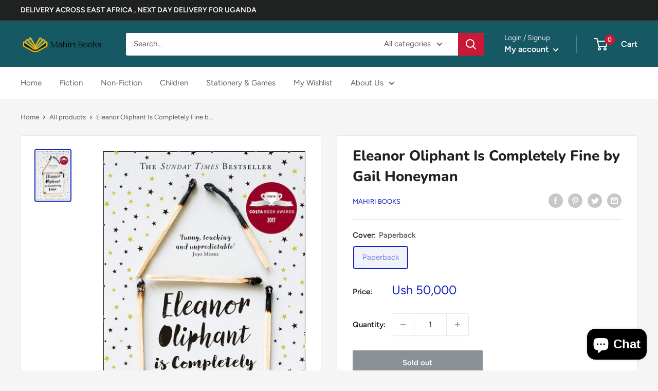

--- FILE ---
content_type: text/javascript
request_url: https://mahiribooks.com/cdn/shop/t/6/assets/custom.js?v=90373254691674712701624549932
body_size: -661
content:
//# sourceMappingURL=/cdn/shop/t/6/assets/custom.js.map?v=90373254691674712701624549932


--- FILE ---
content_type: image/svg+xml
request_url: https://trust.conversionbear.com/static/badges/airtel_color_card.svg
body_size: 11703
content:
<svg width="115" height="80" viewBox="0 0 115 80" fill="none" xmlns="http://www.w3.org/2000/svg">
<rect x="0.5" y="0.5" width="114" height="79" rx="9.5" fill="url(#paint0_linear)"/>
<rect x="0.5" y="0.5" width="114" height="79" rx="9.5" stroke="#E8E8E8"/>
<rect x="0.5" y="0.5" width="114" height="79" rx="9.5" stroke="#EDEDED"/>
<path d="M54.918 47.1914C54.5587 47.4449 53.8232 47.6623 53.024 47.6623C51.5572 47.6623 50.8973 46.5358 50.9246 45.2256C50.9476 44.1399 51.6242 42.9093 53.4565 42.9093L54.918 42.9086V47.1914ZM53.4096 35.1485C51.6688 35.1485 50.1022 35.6407 48.4923 36.4403L48.0813 36.6522L49.0615 38.8392L49.614 38.5779C50.754 38.0678 51.9685 37.7256 53.0607 37.7713C54.3827 37.8264 54.9233 38.4324 54.9233 39.6971V40.439H52.762C49.2877 40.439 47.1259 42.281 47.0632 45.1404C47.0632 47.8578 49.329 50.1969 52.4787 50.1969C55.0203 50.1969 57.1739 49.3724 58.6249 47.9188V40.1647C58.6249 36.389 55.9293 35.1485 53.4096 35.1485ZM105.011 47.6526V49.9458C105.011 49.9458 104.241 50.0929 103.617 50.0929C100.705 50.0929 98.9659 48.7209 98.9659 45.5172V32.0057L102.623 31.3828V45.7541C102.623 46.8644 102.942 47.5289 104.461 47.6471C104.668 47.6623 105.011 47.6526 105.011 47.6526ZM88.971 40.8303C89.0329 39.423 89.6185 37.9766 91.059 37.9766C92.6799 37.9766 92.9192 39.7352 92.9192 40.8303H88.971ZM91.8475 47.6359C90.8475 47.6359 90.1729 47.308 89.7304 46.8307C89.0739 46.1218 88.7831 44.6643 88.8622 43.115H96.7268V42.7534C96.6567 37.6052 94.9013 35.2601 91.059 35.2601C86.7703 35.2601 85.1 39.2051 85.0685 42.9119C85.0424 45.2569 85.9266 47.618 87.5436 48.9629C88.5286 49.7809 89.8945 50.2345 91.4773 50.2345C92.3395 50.2345 93.2412 50.1062 94.0631 49.8515C95.6409 49.3627 96.8052 48.5181 96.8052 48.5181L95.7768 46.4015C95.5915 46.5411 94.0164 47.6359 91.8475 47.6359ZM83.7864 47.6658V49.9263C83.7864 49.9263 83.1119 50.0601 82.396 50.0601C79.4173 50.0601 77.6401 48.6219 77.6401 45.581V32.0033L81.3792 31.403V35.4141H83.7853V38.0952H81.3792V45.7352C81.3792 46.7354 81.6879 47.5998 83.2563 47.6548C83.4683 47.6623 83.7467 47.6623 83.7864 47.6658ZM61.3561 36.0017L65.0041 35.4064V49.9339H61.3561V36.0017ZM63.2176 29.6016C63.852 29.6016 64.4393 29.8488 64.8707 30.2965C65.2969 30.7408 65.522 31.3224 65.5027 31.9355C65.5027 33.2278 64.4846 34.2441 63.1849 34.2441C61.8875 34.2441 60.8683 33.2249 60.8683 31.9205C60.8683 30.6427 61.9225 29.6016 63.2176 29.6016ZM76.6567 35.627L75.6276 37.9347C75.6276 37.9347 75.0397 37.7466 74.1346 37.7831C73.1556 37.8224 72.1257 38.2367 71.641 38.7097V49.9444H67.9189L67.9213 38.0098C70.1375 35.6541 72.5966 35.185 74.1984 35.185C75.3047 35.185 76.2569 35.4298 76.6567 35.627Z" fill="#E20010"/>
<path d="M30.1127 24V24.0404H29.7898V24.0807H29.4264V24.1211H29.1035V24.1615H28.8209V24.2018H28.6191V24.2422H28.4172V24.2826H28.2154V24.3229H28.0135V24.3633H27.8117V24.4037H27.6099V24.4441H27.4888V24.4844H27.3273V24.5248H27.1658V24.5652H27.0043V24.6055H26.8832V24.6459H26.7218V24.6863H26.5603V24.7266H26.3988V24.767H26.2777V24.8074H26.1566V24.8477H26.0355V24.8881H25.9144V24.9285H25.7933V24.9688H25.6722V25.0092H25.5511V25.0496H25.43V25.0899H25.3089V25.1303H25.1878V25.1707H25.0666V25.2111H24.9455V25.2514H24.8244V25.2918H24.7033V25.3322H24.6226V25.3725H24.5015V25.4129H24.4208V25.4533H24.2996V25.4936H24.2189V25.534H24.0978V25.5744H23.9767V25.6147H23.896V25.6551H23.7749V25.6955H23.6941V25.7358H23.573V25.7762H23.4923V25.8166H23.3712V25.8569H23.2904V25.8973H23.2097V25.9377H23.129V25.9781H23.0079V26.0184H22.9271V26.0588H22.8464V26.0992H22.7656V26.1395H22.6849V26.1799H22.5638V26.2203H22.4831V26.2606H22.4023V26.301H22.3216V26.3414H22.2409V26.3817H22.1197V26.4221H22.039V26.4625H21.9583V26.5028H21.8775V26.5432H21.7968V26.5836H21.7161V26.6239H21.6353V26.6643H21.5546V26.7047H21.4739V26.7451H21.3931V26.7854H21.3124V26.8258H21.2316V26.8662H21.1509V26.9065H21.0702V26.9469H20.9894V26.9873H20.9087V27.0276H20.828V27.068H20.7876V27.1084H20.7069V27.1487H20.6261V27.1891H20.5454V27.2295H20.4646V27.2698H20.3839V27.3102H20.3032V27.3506H20.2628V27.391H20.1821V27.4313H20.1013V27.4717H20.0206V27.5121H19.9802V27.5524H19.8995V27.5928H19.8187V27.6332H19.738V27.6735H19.6976V27.7139H19.6169V27.7543H19.5362V27.7946H19.4554V27.835H19.3747V27.8754H19.3343V27.9157H19.2536V27.9561H19.1729V27.9965H19.0921V28.0368H19.0517V28.0772H18.971V28.1176H18.9306V28.158H18.8499V28.1983H18.8095V28.2387H18.7288V28.2791H18.6481V28.3194H18.6077V28.3598H18.527V28.4002H18.4866V28.4405H18.4059V28.4809H18.3251V28.5213H18.2847V28.5616H18.204V28.602H18.1636V28.6424H18.0829V28.6827H18.0425V28.7231H17.9618V28.7635H17.8811V28.8038H17.8407V28.8442H17.76V28.8846H17.7196V28.925H17.6389V28.9653H17.5985V29.0057H17.5177V29.0461H17.4774V29.0864H17.437V29.1268H17.3563V29.1672H17.3159V29.2075H17.2352V29.2479H17.1948V29.2883H17.1141V29.3286H17.0737V29.369H17.0333V29.4094H16.9526V29.4497H16.9122V29.4901H16.8315V29.5305H16.7911V29.5708H16.7104V29.6112H16.67V29.6516H16.6296V29.692H16.5489V29.7323H16.5085V29.7727H16.4278V29.8131H16.3874V29.8534H16.3471V29.8938H16.2663V29.9342H16.226V29.9745H16.1856V30.0149H16.1048V30.0553H16.0645V30.0956H16.0241V30.136H15.9837V30.1764H15.903V30.2167H15.8626V30.2571H15.8223V30.2975H15.7415V30.3378H15.7012V30.3782H15.6608V30.4186H15.6204V30.459H15.5397V30.4993H15.4993V30.5397H15.459V30.5801H15.3782V30.6204H15.3378V30.6608H15.2975V30.7012H15.2167V30.7415H15.1764V30.7819H15.136V30.8223H15.0956V30.8626H15.0553V30.903H15.0149V30.9434H14.9342V30.9837H14.8938V31.0241H14.8534V31.0645H14.8131V31.1048H14.7727V31.1452H14.7323V31.1856H14.6516V31.226H14.6112V31.2663H14.5708V31.3067H14.5305V31.3471H14.4901V31.3874H14.4497V31.4278H14.369V31.4682H14.3286V31.5085H14.2883V31.5489H14.2479V31.5893H14.2075V31.6296H14.1672V31.67H14.0864V31.7104H14.0461V31.7507H14.0057V31.7911H13.9653V31.8315H13.925V31.8718H13.8846V31.9122H13.8442V31.9526H13.8038V31.993H13.7635V32.0333H13.7231V32.0737H13.6827V32.1141H13.6424V32.1544H13.602V32.1948H13.5616V32.2352H13.5213V32.2755H13.4809V32.3159H13.4405V32.3563H13.4002V32.3966H13.3598V32.437H13.3194V32.4774H13.2791V32.5177H13.1983V32.5581H13.158V32.5985H13.1176V32.6389H13.0772V32.6792H13.0368V32.7196H12.9965V32.76H12.9561V32.8003H12.9157V32.8407H12.8754V32.8811H12.835V32.9214H12.7946V33.0022H12.7543V33.0425H12.7139V33.0829H12.6735V33.1233H12.6332V33.1636H12.5928V33.204H12.5524V33.2444H12.5121V33.2847H12.4717V33.3251H12.4313V33.3655H12.391V33.4462H12.3506V33.4866H12.3102V33.527H12.2698V33.5673H12.2295V33.6077H12.1891V33.6481H12.1487V33.6884H12.1084V33.7288H12.068V33.7692H12.0276V33.8499H11.9873V33.8903H11.9469V33.9306H11.9065V33.971H11.8662V34.0114H11.8258V34.0517H11.7854V34.1325H11.7451V34.1729H11.7047V34.2132H11.6643V34.294H11.6239V34.3343H11.5836V34.3747H11.5432V34.4151H11.5028V34.4958H11.4625V34.5362H11.4221V34.5765H11.3817V34.6573H11.3414V34.6976H11.301V34.738H11.2606V34.7784H11.2203V34.8591H11.1799V34.8995H11.1395V34.9399H11.0992V35.0206H11.0588V35.061H11.0184V35.1013H10.9781V35.1821H10.9377V35.2224H10.8973V35.3032H10.8569V35.3435H10.8166V35.3839H10.7762V35.4646H10.7358V35.505H10.6955V35.5857H10.6551V35.6261H10.6147V35.7069H10.5744V35.7876H10.534V35.828H10.4936V35.9087H10.4533V35.9491H10.4129V36.0298H10.3725V36.1105H10.3322V36.1509H10.2918V36.2316H10.2514V36.272H10.2111V36.3527H10.1707V36.4335H10.1303V36.5142H10.0899V36.595H10.0496V36.6353H10.0092V36.7161H9.96884V36.7968H9.92847V36.8775H9.88811V36.9583H9.84774V37.039H9.80737V37.1197H9.767V37.2005H9.72663V37.2812H9.68626V37.362H9.6459V37.4831H9.60553V37.5638H9.56516V37.6445H9.52479V37.7656H9.48442V37.8464H9.44405V37.9675H9.40368V38.0886H9.36332V38.1693H9.32295V38.3308H9.28258V38.4519H9.24221V38.573H9.20184V38.7345H9.16147V38.9363H9.12111V39.0978H9.08074V39.3804H9.04037V39.8648H9V40.3089H9.04037V40.7125H9.08074V40.9144H9.12111V41.0759H9.16147V41.2373H9.20184V41.3584H9.24221V41.4795H9.28258V41.6006H9.32295V41.6814H9.36332V41.7621H9.40368V41.8429H9.44405V41.9236H9.48442V42.0043H9.52479V42.0851H9.56516V42.1658H9.60553V42.2062H9.6459V42.2869H9.68626V42.3273H9.72663V42.408H9.767V42.4484H9.80737V42.5291H9.84774V42.5695H9.88811V42.6099H9.92847V42.6502H9.96884V42.6906H10.0092V42.731H10.0496V42.7713H10.0899V42.8117H10.1303V42.8521H10.1707V42.8924H10.2111V42.9328H10.2514V42.9732H10.2918V43.0135H10.3322V43.0539H10.3725V43.0943H10.4129V43.1346H10.4533V43.175H10.4936V43.2154H10.534V43.2558H10.5744V43.2961H10.6551V43.3365H10.6955V43.3769H10.7762V43.4172H10.8166V43.4576H10.8973V43.498H10.9377V43.5383H11.0184V43.5787H11.0588V43.6191H11.1395V43.6594H11.1799V43.6998H11.2606V43.7402H11.301V43.7805H11.3817V43.8209H11.4625V43.8613H11.5836V43.9017H11.6643V43.942H11.7451V43.9824H11.8662V44.0228H11.9469V44.0631H12.0276V44.1035H12.1891V44.1439H12.391V44.1842H12.5928V44.2246H12.7946V44.265H13.8038V44.2246H14.0864V44.1842H14.3286V44.1439H14.4901V44.1035H14.6516V44.0631H14.7727V44.0228H14.8938V43.9824H15.0553V43.942H15.1764V43.9017H15.2571V43.8613H15.3782V43.8209H15.459V43.7805H15.5397V43.7402H15.6608V43.6998H15.7415V43.6594H15.8223V43.6191H15.903V43.5787H15.9837V43.5383H16.0645V43.498H16.1452V43.4576H16.226V43.4172H16.3067V43.3769H16.3874V43.3365H16.4682V43.2961H16.5489V43.2558H16.6296V43.2154H16.67V43.175H16.7507V43.1346H16.7911V43.0943H16.8718V43.0539H16.9526V43.0135H16.993V42.9732H17.0737V42.9328H17.1544V42.8924H17.1948V42.8521H17.2755V42.8117H17.3159V42.7713H17.3966V42.731H17.437V42.6906H17.5177V42.6502H17.5581V42.6099H17.6389V42.5695H17.6792V42.5291H17.76V42.4888H17.8003V42.4484H17.8811V42.408H17.9214V42.3677H18.0022V42.3273H18.0425V42.2869H18.0829V42.2465H18.1636V42.2062H18.204V42.1658H18.2444V42.1254H18.3251V42.0851H18.3655V42.0447H18.4462V42.0043H18.4866V41.964H18.527V41.9236H18.6077V41.8832H18.6481V41.8429H18.6884V41.8025H18.7692V41.7621H18.8095V41.7218H18.8499V41.6814H18.9306V41.641H18.971V41.6006H19.0114V41.5603H19.0921V41.5199H19.1325V41.4795H19.1729V41.4392H19.2536V41.3988H19.294V41.3584H19.3343V41.3181H19.3747V41.2777H19.4554V41.2373H19.4958V41.197H19.5362V41.1566H19.6169V41.1162H19.6573V41.0759H19.6976V41.0355H19.7784V40.9951H19.8187V40.9548H19.8591V40.9144H19.8995V40.874H19.9802V40.8336H20.0206V40.7933H20.061V40.7529H20.1417V40.7125H20.1821V40.6722H20.2224V40.6318H20.3032V40.5914H20.3435V40.5511H20.3839V40.5107H20.4646V40.4703H20.505V40.43H20.5454V40.3896H20.6261V40.3492H20.6665V40.3089H20.7069V40.2685H20.7876V40.2281H20.828V40.1878H20.9087V40.1474H20.9491V40.107H20.9894V40.0666H21.0702V40.0263H21.1105V39.9859H21.1913V39.9455H21.2316V39.9052H21.3124V39.8648H21.3527V39.8244H21.4335V39.7841H21.4739V39.7437H21.5546V39.7033H21.595V39.663H21.6353V39.6226H21.7161V39.5822H21.7564V39.5419H21.8372V39.5015H21.8775V39.4611H21.9583V39.4208H21.9986V39.3804H22.0794V39.34H22.1197V39.2996H22.2005V39.2593H22.2409V39.2189H22.3216V39.1785H22.362V39.1382H22.4427V39.0978H22.4831V39.0574H22.5638V39.0171H22.6042V38.9767H22.6849V38.9363H22.7253V38.896H22.7656V38.8556H22.8464V38.8152H22.8868V38.7749H22.9675V38.7345H23.0079V38.6941H23.0886V38.6538H23.129V38.6134H23.2097V38.573H23.2501V38.5326H23.3308V38.4923H23.3712V38.4519H23.4519V38.4115H23.4923V38.3712H23.573V38.3308H23.6134V38.2904H23.6941V38.2501H23.7345V38.2097H23.8152V38.1693H23.8556V38.129H23.9363V38.0886H23.9767V38.0482H24.0574V38.0079H24.0978V37.9675H24.1785V37.9271H24.2189V37.8868H24.2996V37.8464H24.34V37.806H24.4208V37.7656H24.4611V37.7253H24.5419V37.6849H24.5822V37.6445H24.663V37.6042H24.7033V37.5638H24.7841V37.5234H24.8244V37.4831H24.9052V37.4427H24.9455V37.4023H25.0263V37.362H25.107V37.3216H25.1474V37.2812H25.2281V37.2409H25.2685V37.2005H25.3492V37.1601H25.3896V37.1197H25.4703V37.0794H25.5107V37.039H25.5914V36.9986H25.6318V36.9583H25.7125V36.9179H25.7933V36.8775H25.8336V36.8372H25.9144V36.7968H25.9548V36.7564H26.0355V36.7161H26.1162V36.6757H26.1566V36.6353H26.2373V36.595H26.2777V36.5546H26.3584V36.5142H26.3988V36.4739H26.4795V36.4335H26.5603V36.3931H26.6006V36.3527H26.6814V36.3124H26.7621V36.272H26.8025V36.2316H26.8832V36.1913H26.964V36.1509H27.0043V36.1105H27.0851V36.0702H27.1658V36.0298H27.2062V35.9894H27.2869V35.9491H27.3677V35.9087H27.408V35.8683H27.4888V35.828H27.5695V35.7876H27.6099V35.7472H27.6906V35.7069H27.7713V35.6665H27.8521V35.6261H27.8924V35.5857H27.9732V35.5454H28.0539V35.505H28.1346V35.4646H28.175V35.4243H28.2558V35.3839H28.3365V35.3435H28.4172V35.3032H28.498V35.2628H28.5383V35.2224H28.6191V35.1821H28.6998V35.1417H28.7805V35.1013H28.8613V35.061H28.942V35.0206H29.0228V34.9802H29.1035V34.9399H29.1842V34.8995H29.265V34.8591H29.3457V34.8187H29.4264V34.7784H29.5072V34.738H29.5475V34.6976H29.6687V34.6573H29.7494V34.6169H29.8301V34.5765H29.9109V34.5362H29.9916V34.4958H30.1127V34.4554H30.1934V34.4151H30.2742V34.3747H30.3549V34.3343H30.4357V34.294H30.5568V34.2536H30.6375V34.2132H30.7586V34.1729H30.8393V34.1325H30.9604V34.0921H31.0815V34.0517H31.1623V34.0114H31.2834V33.971H31.3641V33.9306H31.4852V33.8903H31.6467V33.8499H31.7678V33.8095H31.9293V33.7692H32.0504V33.7288H32.2119V33.6884H32.3733V33.6481H32.5752V33.6077H32.8174V33.5673H33.0192V33.527H33.7055V33.4866H33.7862V33.527H34.1496V33.5673H34.4725V33.6077H34.5936V33.6481H34.7147V33.6884H34.8358V33.7288H34.9166V33.7692H35.0377V33.8095H35.1184V33.8499H35.1991V33.8903H35.2395V33.9306H35.3202V33.971H35.401V34.0114H35.4413V34.0517H35.5221V34.0921H35.5624V34.1325H35.6432V34.1729H35.6836V34.2132H35.7239V34.2536H35.7643V34.294H35.8047V34.3343H35.845V34.3747H35.8854V34.4151H35.9258V34.4554H35.9661V34.4958H36.0065V34.5362H36.0469V34.5765H36.0872V34.6573H36.1276V34.6976H36.168V34.738H36.2083V34.8187H36.2487V34.8591H36.2891V34.9399H36.3294V34.9802H36.3698V35.061H36.4102V35.1417H36.4506V35.1821H36.4909V35.2628H36.5313V35.3435H36.5717V35.4243H36.612V35.505H36.6524V35.6261H36.6928V35.7069H36.7331V35.828H36.7735V35.9087H36.8139V36.0298H36.8542V36.1509H36.8946V36.3124H36.935V36.4335H36.9753V36.595H37.0157V36.8372H37.0561V37.039H37.0964V37.4831H37.1368V38.4923H37.0964V38.8152H37.0561V39.1785H37.0157V39.3804H36.9753V39.5822H36.935V39.7437H36.8946V39.9455H36.8542V40.107H36.8139V40.2685H36.7735V40.3896H36.7331V40.5107H36.6928V40.6318H36.6524V40.7933H36.612V40.9144H36.5717V41.0355H36.5313V41.1566H36.4909V41.2373H36.4506V41.3584H36.4102V41.4392H36.3698V41.5603H36.3294V41.641H36.2891V41.7621H36.2487V41.8429H36.2083V41.964H36.168V42.0447H36.1276V42.1254H36.0872V42.2062H36.0469V42.2869H36.0065V42.408H35.9661V42.4888H35.9258V42.5695H35.8854V42.6502H35.845V42.731H35.8047V42.7713H35.7643V42.8521H35.7239V42.9328H35.6836V43.0135H35.6432V43.0943H35.6028V43.1346H35.5624V43.2154H35.5221V43.2961H35.4817V43.3365H35.4413V43.4172H35.401V43.498H35.3606V43.5383H35.3202V43.6191H35.2799V43.6998H35.2395V43.7402H35.1991V43.8209H35.1588V43.8613H35.1184V43.942H35.078V43.9824H35.0377V44.0631H34.9973V44.1035H34.9569V44.1842H34.9166V44.2246H34.8762V44.3053H34.8358V44.3457H34.7954V44.4264H34.7551V44.4668H34.7147V44.5072H34.6743V44.5879H34.634V44.6283H34.5936V44.6687H34.5532V44.7494H34.5129V44.7898H34.4725V44.8301H34.4321V44.9109H34.3918V44.9512H34.3514V45.032H34.311V45.0723H34.2707V45.1127H34.2303V45.1531H34.1899V45.2338H34.1496V45.2742H34.1092V45.3145H34.0688V45.3549H34.0284V45.4357H33.9881V45.476H33.9477V45.5164H33.9073V45.5568H33.867V45.6375H33.8266V45.6779H33.7862V45.7182H33.7459V45.7586H33.7055V45.799H33.6651V45.8797H33.6248V45.9201H33.5844V45.9604H33.544V46.0008H33.5037V46.0412H33.4633V46.1219H33.4229V46.1623H33.3826V46.2027H33.3422V46.243H33.3018V46.2834H33.2614V46.3238H33.2211V46.3641H33.1807V46.4045H33.1403V46.4852H33.1V46.5256H33.0596V46.566H33.0192V46.6063H32.9789V46.6467H32.9385V46.6871H32.8981V46.7274H32.8578V46.7678H32.8174V46.8082H32.777V46.8889H32.7367V46.9293H32.6963V46.9697H32.6559V47.01H32.6155V47.0504H32.5752V47.0908H32.5348V47.1311H32.4944V47.1715H32.4541V47.2119H32.4137V47.2522H32.3733V47.2926H32.333V47.333H32.2926V47.3733H32.2522V47.4137H32.2119V47.4541H32.1715V47.4944H32.1311V47.5348H32.0908V47.5752H32.0504V47.6155H32.01V47.6559H31.9697V47.6963H31.9293V47.7367H31.8889V47.777H31.8485V47.8174H31.8082V47.8578H31.7678V47.8981H31.7274V47.9385H31.6871V47.9789H31.6467V48.0192H31.6063V48.0596H31.566V48.1H31.5256V48.1403H31.4852V48.1807H31.4449V48.2211H31.4045V48.2614H31.3641V48.3018H31.3238V48.3422H31.2834V48.3826H31.243V48.4229H31.2027V48.4633H31.1623V48.5037H31.1219V48.544H31.0815V48.5844H31.0008V48.6248H30.9604V48.6651H30.9201V48.7055H30.8797V48.7459H30.8393V48.7862H30.799V48.8266H30.7586V48.867H30.7182V48.9073H30.6779V48.9477H30.6375V48.9881H30.5568V49.0284H30.5164V49.0688H30.476V49.1092H30.4357V49.1496H30.3953V49.1899H30.3549V49.2303H30.3145V49.2707H30.2742V49.311H30.1934V49.3514H30.1531V49.3918H30.1127V49.4321H30.0723V49.4725H30.032V49.5129H29.9916V49.5532H29.9512V49.5936H29.8705V49.634H29.8301V49.6743H29.7898V49.7147H29.7494V49.7551H29.709V49.7954H29.6283V49.8358H29.5879V49.8762H29.5475V49.9166H29.5072V49.9569H29.4668V49.9973H29.3861V50.0377H29.3457V50.078H29.3053V50.1184H29.265V50.1588H29.2246V50.1991H29.1439V50.2395H29.1035V50.2799H29.0631V50.3202H29.0228V50.3606H28.942V50.401H28.9017V50.4413H28.8613V50.4817H28.8209V50.5221H28.7402V50.5624H28.6998V50.6028H28.6594V50.6432H28.6191V50.6836H28.5383V50.7239H28.498V50.7643H28.4576V50.8047H28.4172V50.845H28.3365V50.8854H28.2961V50.9258H28.2558V50.9661H28.175V51.0065H28.1346V51.0469H28.0943V51.0872H28.0135V51.1276H27.9732V51.168H27.9328V51.2083H27.8521V51.2487H27.8117V51.2891H27.7713V51.3294H27.6906V51.3698H27.6502V51.4102H27.6099V51.4506H27.5291V51.4909H27.4888V51.5313H27.4484V51.5717H27.3677V51.612H27.3273V51.6524H27.2465V51.6928H27.2062V51.7331H27.1658V51.7735H27.0851V51.8139H27.0447V51.8542H26.964V51.8946H26.9236V51.935H26.8429V51.9753H26.8025V52.0157H26.7621V52.0561H26.6814V52.0964H26.641V52.1368H26.5603V52.1772H26.5199V52.2176H26.4392V52.2579H26.3988V52.2983H26.3181V52.3387H26.2777V52.379H26.197V52.4194H26.1566V52.4598H26.0759V52.5001H26.0355V52.5405H25.9548V52.5809H25.9144V52.6212H25.8336V52.6616H25.7529V52.702H25.7125V52.7423H25.6318V52.7827H25.5914V52.8231H25.5107V52.8634H25.43V52.9038H25.3896V52.9442H25.3089V52.9846H25.2685V53.0249H25.1878V53.0653H25.107V53.1057H25.0263V53.146H24.9859V53.1864H24.9052V53.2268H24.8244V53.2671H24.7841V53.3075H24.7033V53.3479H24.6226V53.3882H24.5419V53.4286H24.5015V53.469H24.4208V53.5093H24.34V53.5497H24.2593V53.5901H24.1785V53.6305H24.0978V53.6708H24.0574V53.7112H23.9767V53.7516H23.896V53.7919H23.8152V53.8323H23.7345V53.8727H23.6538V53.913H23.573V53.9534H23.4923V53.9938H23.4115V54.0341H23.2904V54.0745H23.2097V54.1149H23.129V54.1552H23.0482V54.1956H22.9675V54.236H22.8464V54.2763H22.7656V54.3167H22.6445V54.3571H22.5638V54.3975H22.4427V54.4378H22.3216V54.4782H22.2409V54.5186H22.0794V54.5589H21.9583V54.5993H21.8372V54.6397H21.6757V54.68H21.4739V54.7204H21.1913V54.7608H20.7876V54.7204H20.6261V54.68H20.505V54.6397H20.4243V54.5993H20.3435V54.5589H20.3032V54.5186H20.2628V54.4782H20.2224V54.4378H20.1821V54.3571H20.1417V54.2763H20.1013V54.1956H20.061V54.0745H20.0206V53.6708H20.061V53.469H20.1013V53.3479H20.1417V53.2268H20.1821V53.146H20.2224V53.0653H20.2628V52.9846H20.3032V52.9038H20.3435V52.8231H20.3839V52.7423H20.4243V52.702H20.4646V52.6212H20.505V52.5405H20.5454V52.5001H20.5857V52.4194H20.6261V52.379H20.6665V52.2983H20.7069V52.2579H20.7472V52.1772H20.7876V52.1368H20.828V52.0964H20.8683V52.0157H20.9087V51.9753H20.9491V51.935H20.9894V51.8542H21.0298V51.8139H21.0702V51.7735H21.1105V51.6928H21.1509V51.6524H21.1913V51.612H21.2316V51.5717H21.272V51.5313H21.3124V51.4506H21.3527V51.4102H21.3931V51.3698H21.4335V51.3294H21.4739V51.2891H21.5142V51.2487H21.5546V51.168H21.595V51.1276H21.6353V51.0872H21.6757V51.0469H21.7161V51.0065H21.7564V50.9661H21.7968V50.9258H21.8372V50.8854H21.8775V50.845H21.9179V50.8047H21.9583V50.7239H21.9986V50.6836H22.039V50.6432H22.0794V50.6028H22.1197V50.5624H22.1601V50.5221H22.2005V50.4817H22.2409V50.4413H22.2812V50.401H22.3216V50.3606H22.362V50.3202H22.4023V50.2799H22.4427V50.2395H22.4831V50.1991H22.5234V50.1588H22.5638V50.1184H22.6042V50.078H22.6445V50.0377H22.6849V49.9973H22.7253V49.9569H22.7656V49.9166H22.806V49.8762H22.8464V49.8358H22.8868V49.7954H22.9271V49.7551H22.9675V49.7147H23.0079V49.6743H23.0482V49.634H23.0886V49.5936H23.129V49.5532H23.1693V49.5129H23.2097V49.4725H23.2501V49.4321H23.2904V49.3918H23.3308V49.3514H23.3712V49.311H23.4115V49.2707H23.4519V49.2303H23.4923V49.1899H23.5326V49.1496H23.573V49.1092H23.6134V49.0688H23.6538V49.0284H23.6941V48.9881H23.7345V48.9477H23.7749V48.9073H23.8152V48.867H23.8556V48.8266H23.896V48.7862H23.9363V48.7459H23.9767V48.7055H24.0171V48.6651H24.0574V48.6248H24.0978V48.5844H24.1785V48.544H24.2189V48.4633H24.2593V48.4229H24.2996V48.3826H24.34V48.3422H24.3804V48.3018H24.4208V48.2614H24.4611V48.2211H24.5015V48.1807H24.5419V48.1403H24.5822V48.1H24.6226V48.0596H24.663V47.9789H24.7033V47.9385H24.7437V47.8981H24.7841V47.8578H24.8244V47.8174H24.8648V47.777H24.9052V47.6963H24.9455V47.6559H24.9859V47.6155H25.0263V47.5348H25.0666V47.4944H25.107V47.4541H25.1474V47.4137H25.1878V47.333H25.2281V47.2926H25.2685V47.2119H25.3089V47.1715H25.3492V47.0908H25.3896V47.01H25.43V46.9697H25.4703V46.8889H25.5107V46.8082H25.5511V46.7678H25.5914V46.6467H25.6318V46.5256H25.6722V46.4045H25.7125V46.3238H25.7529V45.7182H25.7125V45.5568H25.6722V45.4357H25.6318V45.3953H25.5914V45.3145H25.5511V45.2742H25.5107V45.1934H25.4703V45.1531H25.43V45.1127H25.3896V45.0723H25.3492V45.032H25.3089V44.9916H25.2685V44.9512H25.2281V44.9109H25.1878V44.8705H25.107V44.8301H25.0666V44.7898H24.9859V44.7494H24.9455V44.709H24.8648V44.6687H24.7841V44.6283H24.7033V44.5879H24.6226V44.5475H24.5015V44.5072H24.3804V44.4668H24.2996V44.4264H24.1785V44.3861H23.9767V44.3457H23.8152V44.3053H23.573V44.265H23.2097V44.2246H23.1693V44.265H22.4427V44.3053H22.2005V44.3457H21.9986V44.3861H21.8775V44.4264H21.7564V44.4668H21.595V44.5072H21.4739V44.5475H21.3931V44.5879H21.3124V44.6283H21.2316V44.6687H21.1105V44.709H21.0298V44.7494H20.9491V44.7898H20.8683V44.8301H20.7876V44.8705H20.7472V44.9109H20.6665V44.9512H20.6261V44.9916H20.5454V45.032H20.505V45.0723H20.4243V45.1127H20.3839V45.1531H20.3435V45.1934H20.2628V45.2338H20.2224V45.2742H20.1417V45.3145H20.1013V45.3549H20.061V45.3953H20.0206V45.4357H19.9802V45.476H19.9399V45.5164H19.8591V45.5568H19.8187V45.5971H19.7784V45.6375H19.738V45.6779H19.6976V45.7182H19.6573V45.7586H19.6169V45.799H19.5765V45.8393H19.5362V45.8797H19.4958V45.9201H19.4554V45.9604H19.4151V46.0008H19.3747V46.0412H19.3343V46.0815H19.294V46.1219H19.2536V46.2027H19.2132V46.243H19.1729V46.2834H19.1325V46.3238H19.0921V46.3641H19.0517V46.4449H19.0114V46.4852H18.971V46.5256H18.9306V46.566H18.8903V46.6063H18.8499V46.6467H18.8095V46.7274H18.7692V46.7678H18.7288V46.8485H18.6884V46.8889H18.6481V46.9697H18.6077V47.01H18.5673V47.0908H18.527V47.1311H18.4866V47.2119H18.4462V47.2522H18.4059V47.333H18.3655V47.3733H18.3251V47.4541H18.2847V47.4944H18.2444V47.5752H18.204V47.6155H18.1636V47.6963H18.1233V47.777H18.0829V47.8578H18.0425V47.9385H18.0022V48.0192H17.9618V48.1H17.9214V48.1807H17.8811V48.2211H17.8407V48.3018H17.8003V48.3826H17.76V48.4633H17.7196V48.544H17.6792V48.6248H17.6389V48.7055H17.5985V48.7862H17.5581V48.867H17.5177V48.9477H17.4774V49.0688H17.437V49.1496H17.3966V49.2303H17.3563V49.3514H17.3159V49.4321H17.2755V49.5129H17.2352V49.634H17.1948V49.7147H17.1544V49.7954H17.1141V49.9166H17.0737V49.9973H17.0333V50.1184H16.993V50.2395H16.9526V50.3606H16.9122V50.4817H16.8718V50.6432H16.8315V50.7643H16.7911V50.8854H16.7507V51.0469H16.7104V51.3294H16.67V51.612H16.6296V51.935H16.5893V51.9753H16.6296V52.7827H16.67V52.9442H16.7104V53.1057H16.7507V53.3075H16.7911V53.469H16.8315V53.5497H16.8718V53.6305H16.9122V53.7516H16.9526V53.8323H16.993V53.913H17.0333V53.9938H17.0737V54.0745H17.1141V54.1552H17.1544V54.1956H17.1948V54.2763H17.2352V54.3167H17.2755V54.3975H17.3159V54.4378H17.3563V54.4782H17.3966V54.5589H17.437V54.5993H17.4774V54.6397H17.5177V54.7204H17.5985V54.7608H17.6389V54.8011H17.6792V54.8415H17.7196V54.8819H17.76V54.9222H17.8003V54.9626H17.8407V55.003H17.8811V55.0433H17.9214V55.0837H17.9618V55.1241H18.0022V55.1645H18.0829V55.2048H18.1233V55.2452H18.204V55.2856H18.2444V55.3259H18.3251V55.3663H18.3655V55.4067H18.4462V55.447H18.4866V55.4874H18.5673V55.5278H18.6481V55.5681H18.7288V55.6085H18.8095V55.6489H18.9306V55.6892H19.0517V55.7296H19.1729V55.77H19.3747V55.8103H19.6169V55.8507H20.0206V55.8911H20.6665V55.8507H21.1509V55.8103H21.4335V55.77H21.6757V55.7296H21.8775V55.6892H22.0794V55.6489H22.2409V55.6085H22.4023V55.5681H22.5638V55.5278H22.6849V55.4874H22.806V55.447H22.9675V55.4067H23.0886V55.3663H23.2097V55.3259H23.3308V55.2856H23.4519V55.2452H23.5326V55.2048H23.6538V55.1645H23.7749V55.1241H23.8556V55.0837H23.9767V55.0433H24.0574V55.003H24.1785V54.9626H24.2593V54.9222H24.3804V54.8819H24.4611V54.8415H24.5419V54.8011H24.6226V54.7608H24.7437V54.7204H24.8244V54.68H24.9052V54.6397H24.9859V54.5993H25.0666V54.5589H25.1474V54.5186H25.2281V54.4782H25.3492V54.4378H25.43V54.3975H25.5107V54.3571H25.5914V54.3167H25.6722V54.2763H25.7125V54.236H25.7933V54.1956H25.874V54.1552H25.9548V54.1149H26.0355V54.0745H26.1162V54.0341H26.197V53.9938H26.2777V53.9534H26.3181V53.913H26.3988V53.8727H26.4795V53.8323H26.5603V53.7919H26.641V53.7516H26.6814V53.7112H26.7621V53.6708H26.8429V53.6305H26.9236V53.5901H26.964V53.5497H27.0447V53.5093H27.1254V53.469H27.1658V53.4286H27.2465V53.3882H27.3273V53.3479H27.3677V53.3075H27.4484V53.2671H27.5291V53.2268H27.5695V53.1864H27.6502V53.146H27.6906V53.1057H27.7713V53.0653H27.8521V53.0249H27.8924V52.9846H27.9732V52.9442H28.0135V52.9038H28.0943V52.8634H28.175V52.8231H28.2154V52.7827H28.2961V52.7423H28.3365V52.702H28.4172V52.6616H28.4576V52.6212H28.5383V52.5809H28.5787V52.5405H28.6594V52.5001H28.6998V52.4598H28.7805V52.4194H28.8209V52.379H28.9017V52.3387H28.942V52.2983H29.0228V52.2579H29.0631V52.2176H29.1035V52.1772H29.1842V52.1368H29.2246V52.0964H29.3053V52.0561H29.3457V52.0157H29.4264V51.9753H29.4668V51.935H29.5475V51.8946H29.5879V51.8542H29.6283V51.8139H29.709V51.7735H29.7494V51.7331H29.7898V51.6928H29.8705V51.6524H29.9109V51.612H29.9916V51.5717H30.032V51.5313H30.0723V51.4909H30.1531V51.4506H30.1934V51.4102H30.2338V51.3698H30.3145V51.3294H30.3549V51.2891H30.4357V51.2487H30.476V51.2083H30.5164V51.168H30.5971V51.1276H30.6375V51.0872H30.6779V51.0469H30.7586V51.0065H30.799V50.9661H30.8393V50.9258H30.8797V50.8854H30.9604V50.845H31.0008V50.8047H31.0412V50.7643H31.1219V50.7239H31.1623V50.6836H31.2027V50.6432H31.2834V50.6028H31.3238V50.5624H31.3641V50.5221H31.4045V50.4817H31.4852V50.4413H31.5256V50.401H31.566V50.3606H31.6467V50.3202H31.6871V50.2799H31.7274V50.2395H31.7678V50.1991H31.8485V50.1588H31.8889V50.1184H31.9293V50.078H31.9697V50.0377H32.0504V49.9973H32.0908V49.9569H32.1311V49.9166H32.1715V49.8762H32.2522V49.8358H32.2926V49.7954H32.333V49.7551H32.3733V49.7147H32.4137V49.6743H32.4944V49.634H32.5348V49.5936H32.5752V49.5532H32.6155V49.5129H32.6963V49.4725H32.7367V49.4321H32.777V49.3918H32.8174V49.3514H32.8578V49.311H32.9385V49.2707H32.9789V49.2303H33.0192V49.1899H33.0596V49.1496H33.1V49.1092H33.1807V49.0688H33.2211V49.0284H33.2614V48.9881H33.3018V48.9477H33.3422V48.9073H33.3826V48.867H33.4633V48.8266H33.5037V48.7862H33.544V48.7459H33.5844V48.7055H33.6248V48.6651H33.6651V48.6248H33.7459V48.5844H33.7862V48.544H33.8266V48.5037H33.867V48.4633H33.9073V48.4229H33.9477V48.3826H33.9881V48.3422H34.0688V48.3018H34.1092V48.2614H34.1496V48.2211H34.1899V48.1807H34.2303V48.1403H34.2707V48.1H34.311V48.0596H34.3514V48.0192H34.3918V47.9789H34.4725V47.9385H34.5129V47.8981H34.5532V47.8578H34.5936V47.8174H34.634V47.777H34.6743V47.7367H34.7147V47.6963H34.7551V47.6559H34.7954V47.6155H34.8358V47.5752H34.8762V47.5348H34.9166V47.4944H34.9569V47.4541H34.9973V47.4137H35.0377V47.3733H35.078V47.333H35.1184V47.2926H35.1588V47.2522H35.1991V47.2119H35.2395V47.1715H35.2799V47.1311H35.3202V47.0908H35.3606V47.0504H35.401V47.01H35.4413V46.9697H35.4817V46.9293H35.5221V46.8889H35.5624V46.8485H35.6028V46.8082H35.6432V46.7678H35.6836V46.7274H35.7239V46.6871H35.7643V46.6467H35.8047V46.6063H35.845V46.566H35.8854V46.5256H35.9258V46.4449H35.9661V46.4045H36.0065V46.3641H36.0469V46.3238H36.0872V46.2834H36.1276V46.243H36.168V46.2027H36.2083V46.1623H36.2487V46.1219H36.2891V46.0815H36.3294V46.0008H36.3698V45.9604H36.4102V45.9201H36.4506V45.8797H36.4909V45.8393H36.5313V45.799H36.5717V45.7182H36.612V45.6779H36.6524V45.6375H36.6928V45.5971H36.7331V45.5568H36.7735V45.5164H36.8139V45.4357H36.8542V45.3953H36.8946V45.3549H36.935V45.3145H36.9753V45.2742H37.0157V45.1934H37.0561V45.1531H37.0964V45.1127H37.1368V45.032H37.1772V44.9916H37.2176V44.9512H37.2579V44.9109H37.2983V44.8301H37.3387V44.7898H37.379V44.7494H37.4194V44.709H37.4598V44.6283H37.5001V44.5879H37.5405V44.5475H37.5809V44.4668H37.6212V44.4264H37.6616V44.3861H37.702V44.3053H37.7423V44.265H37.7827V44.2246H37.8231V44.1439H37.8634V44.1035H37.9038V44.0228H37.9442V43.9824H37.9846V43.942H38.0249V43.8613H38.0653V43.8209H38.1057V43.7402H38.146V43.6998H38.1864V43.6594H38.2268V43.5787H38.2671V43.5383H38.3075V43.4576H38.3479V43.4172H38.3882V43.3365H38.4286V43.2961H38.469V43.2154H38.5093V43.175H38.5497V43.0943H38.5901V43.0539H38.6305V42.9732H38.6708V42.9328H38.7112V42.8521H38.7516V42.7713H38.7919V42.731H38.8323V42.6502H38.8727V42.6099H38.913V42.5291H38.9534V42.4484H38.9938V42.408H39.0341V42.3273H39.0745V42.2465H39.1149V42.2062H39.1552V42.1254H39.1956V42.0447H39.236V42.0043H39.2763V41.9236H39.3167V41.8429H39.3571V41.7621H39.3975V41.7218H39.4378V41.641H39.4782V41.5603H39.5186V41.4795H39.5589V41.3988H39.5993V41.3181H39.6397V41.2373H39.68V41.197H39.7204V41.1162H39.7608V41.0355H39.8011V40.9548H39.8415V40.874H39.8819V40.7933H39.9222V40.7125H39.9626V40.6318H40.003V40.5511H40.0433V40.4703H40.0837V40.3492H40.1241V40.2685H40.1645V40.1878H40.2048V40.107H40.2452V40.0263H40.2856V39.9455H40.3259V39.8648H40.3663V39.7437H40.4067V39.663H40.447V39.5419H40.4874V39.4611H40.5278V39.34H40.5681V39.2593H40.6085V39.1382H40.6489V39.0574H40.6892V38.9363H40.7296V38.8556H40.77V38.7345H40.8103V38.6134H40.8507V38.4923H40.8911V38.3712H40.9315V38.2501H40.9718V38.129H41.0122V38.0079H41.0526V37.8868H41.0929V37.7656H41.1333V37.6042H41.1737V37.4427H41.214V37.3216H41.2544V37.1601H41.2948V36.9986H41.3351V36.8372H41.3755V36.6353H41.4159V36.4335H41.4562V36.2316H41.4966V36.0298H41.537V35.7876H41.5773V35.4646H41.6177V35.1417H41.6581V34.6169H41.6985V33.3655H41.6581V32.5985H41.6177V32.2755H41.5773V32.0333H41.537V31.7911H41.4966V31.5489H41.4562V31.3067H41.4159V31.1048H41.3755V30.9837H41.3351V30.8626H41.2948V30.7012H41.2544V30.5801H41.214V30.459H41.1737V30.2975H41.1333V30.1764H41.0929V30.0553H41.0526V29.9342H41.0122V29.8534H40.9718V29.7727H40.9315V29.6516H40.8911V29.5708H40.8507V29.4901H40.8103V29.4094H40.77V29.2883H40.7296V29.2075H40.6892V29.1268H40.6489V29.0461H40.6085V28.9653H40.5681V28.8846H40.5278V28.8038H40.4874V28.7635H40.447V28.6827H40.4067V28.6424H40.3663V28.5616H40.3259V28.4809H40.2856V28.4405H40.2452V28.3598H40.2048V28.2791H40.1645V28.2387H40.1241V28.158H40.0837V28.1176H40.0433V28.0368H40.003V27.9965H39.9626V27.9561H39.9222V27.8754H39.8819V27.835H39.8415V27.7946H39.8011V27.7543H39.7608V27.6735H39.7204V27.6332H39.68V27.5928H39.6397V27.5524H39.5993V27.4717H39.5589V27.4313H39.5186V27.391H39.4782V27.3506H39.4378V27.3102H39.3975V27.2295H39.3571V27.1891H39.3167V27.1487H39.2763V27.1084H39.236V27.068H39.1956V27.0276H39.1552V26.9873H39.0745V26.9469H39.0341V26.9065H38.9938V26.8662H38.9534V26.8258H38.913V26.7854H38.8727V26.7451H38.8323V26.7047H38.7919V26.6643H38.7516V26.6239H38.7112V26.5836H38.6708V26.5432H38.6305V26.5028H38.5901V26.4625H38.5093V26.4221H38.469V26.3817H38.4286V26.3414H38.3479V26.301H38.3075V26.2606H38.2671V26.2203H38.1864V26.1799H38.146V26.1395H38.1057V26.0992H38.0249V26.0588H37.9846V26.0184H37.9442V25.9781H37.9038V25.9377H37.8231V25.8973H37.7423V25.8569H37.702V25.8166H37.6212V25.7762H37.5405V25.7358H37.5001V25.6955H37.4194V25.6551H37.379V25.6147H37.2983V25.5744H37.2176V25.534H37.1772V25.4936H37.0964V25.4533H37.0157V25.4129H36.935V25.3725H36.8542V25.3322H36.7735V25.2918H36.6928V25.2514H36.612V25.2111H36.5313V25.1707H36.4506V25.1303H36.3698V25.0899H36.2891V25.0496H36.2083V25.0092H36.0872V24.9688H36.0065V24.9285H35.8854V24.8881H35.8047V24.8477H35.6836V24.8074H35.5624V24.767H35.4817V24.7266H35.3606V24.6863H35.2395V24.6459H35.1184V24.6055H34.9973V24.5652H34.8358V24.5248H34.7147V24.4844H34.5936V24.4441H34.4321V24.4037H34.2707V24.3633H34.1092V24.3229H33.9073V24.2826H33.7459V24.2422H33.544V24.2018H33.3018V24.1615H33.0596V24.1211H32.8174V24.0807H32.4541V24.0404H32.0908V24H30.1127Z" fill="#E20010"/>
<defs>
<linearGradient id="paint0_linear" x1="57" y1="5" x2="57" y2="80" gradientUnits="userSpaceOnUse">
<stop stop-color="#F5F5F5"/>
<stop offset="1" stop-color="white"/>
</linearGradient>
</defs>
</svg>


--- FILE ---
content_type: image/svg+xml
request_url: https://trust.conversionbear.com/static/badges/mtn_color_card.svg
body_size: 310
content:
<svg width="115" height="80" viewBox="0 0 115 80" fill="none" xmlns="http://www.w3.org/2000/svg">
<rect x="0.5" y="0.5" width="114" height="79" rx="9.5" fill="#FFCC00"/>
<rect x="0.5" y="0.5" width="114" height="79" rx="9.5" stroke="#E8E8E8"/>
<rect x="0.5" y="0.5" width="114" height="79" rx="9.5" stroke="#EDEDED"/>
<path d="M57 58.8853C81.9363 58.8853 102 50.657 102 40.4426C102 30.2282 81.9363 22 57 22C32.0637 22 12 30.2282 12 40.4426C12 50.657 32.0637 58.8853 57 58.8853Z" fill="#00678F"/>
<path d="M68.4218 35.4803L69.541 30.8516H54.4308L53.3115 35.4803H58.3483L55.8299 45.6057H61.1465L63.6648 35.4803H68.4218Z" fill="#FFCC00"/>
<path d="M53.3115 30.8516H45.4369L40.4788 42.0647V30.8516H32.8959L28.2295 50.0319H33.4792L36.6874 37.6384V50.0319H40.7705L46.6035 37.6384L43.687 50.0319H48.645L53.3115 30.8516Z" fill="white"/>
<path d="M85.7705 30.8516H81.0449L78.5432 40.8844L76.3194 30.8516H71.0378L66.5902 50.0319H71.3158L73.8176 39.704L76.3194 50.0319H81.3229L85.7705 30.8516Z" fill="white"/>
<path d="M55.3771 47.082L54.787 50.0329H60.0985L60.6886 47.082H55.3771Z" fill="#FF0000"/>
</svg>
